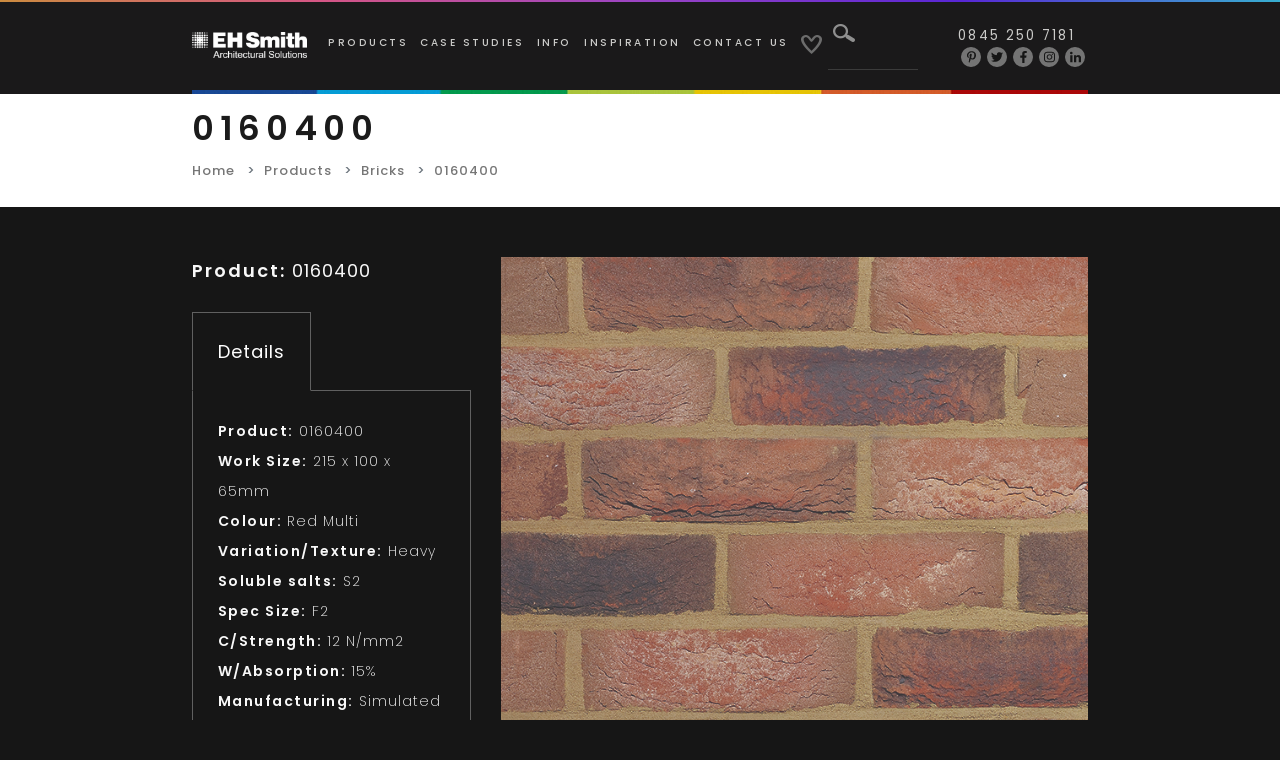

--- FILE ---
content_type: text/html; charset=UTF-8
request_url: https://ehsmithclayproducts.co.uk/products/0160400/
body_size: 9169
content:
<!doctype html>
<html lang="en-US" xmlns:fb="https://www.facebook.com/2008/fbml" xmlns:addthis="https://www.addthis.com/help/api-spec" >
<head>
<script type="text/javascript" src="https://secure.leadforensics.com/js/45005.js"></script>
<noscript><img src="https://secure.leadforensics.com/45005.png" alt="" style="display:none;" /></noscript>
<meta charset="UTF-8">
<meta name="apple-mobile-web-app-capable" content="yes">
<meta name="mobile-web-app-capable" content="yes">
<meta name="viewport" content="width=device-width, initial-scale=1,user-scalable=no,maximum-scale=1" />
<meta name="format-detection" content="telephone=no">
<meta name="msapplication-TileColor" content="#ffffff">
<meta name="theme-color" content="#000000">
<link rel="profile" href="//gmpg.org/xfn/11">
<link rel="shortcut icon" href="https://ehsmithclayproducts.co.uk/wp-content/themes/acp/assets/images/favicon.ico" type="image/x-icon">
<link rel="icon" href="https://ehsmithclayproducts.co.uk/favicon.ico" type="image/x-icon">
<link rel="pingback" href="https://ehsmithclayproducts.co.uk/xmlrpc.php">
<title>0160400 - EH Smith</title>
<!-- This site is optimized with the Yoast SEO plugin v13.2 - https://yoast.com/wordpress/plugins/seo/ -->
<meta name="robots" content="max-snippet:-1, max-image-preview:large, max-video-preview:-1"/>
<link rel="canonical" href="https://ehsmithclayproducts.co.uk/products/0160400/" />
<meta property="og:locale" content="en_US" />
<meta property="og:type" content="article" />
<meta property="og:title" content="0160400 - EH Smith" />
<meta property="og:url" content="https://ehsmithclayproducts.co.uk/products/0160400/" />
<meta property="og:site_name" content="EH Smith" />
<meta property="og:image" content="https://ehsmithclayproducts.co.uk/wp-content/uploads/2019/09/0160400.jpg" />
<meta property="og:image:secure_url" content="https://ehsmithclayproducts.co.uk/wp-content/uploads/2019/09/0160400.jpg" />
<meta property="og:image:width" content="821" />
<meta property="og:image:height" content="859" />
<meta name="twitter:card" content="summary_large_image" />
<meta name="twitter:title" content="0160400 - EH Smith" />
<meta name="twitter:image" content="https://ehsmithclayproducts.co.uk/wp-content/uploads/2019/09/0160400.jpg" />
<script type='application/ld+json' class='yoast-schema-graph yoast-schema-graph--main'>{"@context":"https://schema.org","@graph":[{"@type":"WebSite","@id":"https://ehsmithclayproducts.co.uk/#website","url":"https://ehsmithclayproducts.co.uk/","name":"EH Smith","inLanguage":"en-US","description":"Architectural Clay Products","potentialAction":{"@type":"SearchAction","target":"https://ehsmithclayproducts.co.uk/?s={search_term_string}","query-input":"required name=search_term_string"}},{"@type":"ImageObject","@id":"https://ehsmithclayproducts.co.uk/products/0160400/#primaryimage","inLanguage":"en-US","url":"https://ehsmithclayproducts.co.uk/wp-content/uploads/2019/09/0160400.jpg","width":821,"height":859},{"@type":"WebPage","@id":"https://ehsmithclayproducts.co.uk/products/0160400/#webpage","url":"https://ehsmithclayproducts.co.uk/products/0160400/","name":"0160400 - EH Smith","isPartOf":{"@id":"https://ehsmithclayproducts.co.uk/#website"},"inLanguage":"en-US","primaryImageOfPage":{"@id":"https://ehsmithclayproducts.co.uk/products/0160400/#primaryimage"},"datePublished":"2019-09-22T15:33:55+00:00","dateModified":"2019-10-09T09:26:04+00:00"}]}</script>
<!-- / Yoast SEO plugin. -->
<link rel='dns-prefetch' href='//s7.addthis.com' />
<link rel='dns-prefetch' href='//fonts.googleapis.com' />
<link rel='dns-prefetch' href='//s.w.org' />
<link rel="alternate" type="application/rss+xml" title="EH Smith &raquo; Feed" href="https://ehsmithclayproducts.co.uk/feed/" />
<link rel="alternate" type="application/rss+xml" title="EH Smith &raquo; Comments Feed" href="https://ehsmithclayproducts.co.uk/comments/feed/" />
<!-- This site uses the Google Analytics by MonsterInsights plugin v7.10.4 - Using Analytics tracking - https://www.monsterinsights.com/ -->
<script type="text/javascript" data-cfasync="false">
var mi_version         = '7.10.4';
var mi_track_user      = true;
var mi_no_track_reason = '';
var disableStr = 'ga-disable-UA-48534223-1';
/* Function to detect opted out users */
function __gaTrackerIsOptedOut() {
return document.cookie.indexOf(disableStr + '=true') > -1;
}
/* Disable tracking if the opt-out cookie exists. */
if ( __gaTrackerIsOptedOut() ) {
window[disableStr] = true;
}
/* Opt-out function */
function __gaTrackerOptout() {
document.cookie = disableStr + '=true; expires=Thu, 31 Dec 2099 23:59:59 UTC; path=/';
window[disableStr] = true;
}
if ( mi_track_user ) {
(function(i,s,o,g,r,a,m){i['GoogleAnalyticsObject']=r;i[r]=i[r]||function(){
(i[r].q=i[r].q||[]).push(arguments)},i[r].l=1*new Date();a=s.createElement(o),
m=s.getElementsByTagName(o)[0];a.async=1;a.src=g;m.parentNode.insertBefore(a,m)
})(window,document,'script','//www.google-analytics.com/analytics.js','__gaTracker');
__gaTracker('create', 'UA-48534223-1', 'auto');
__gaTracker('set', 'forceSSL', true);
__gaTracker('require', 'displayfeatures');
__gaTracker('send','pageview');
} else {
console.log( "" );
(function() {
/* https://developers.google.com/analytics/devguides/collection/analyticsjs/ */
var noopfn = function() {
return null;
};
var noopnullfn = function() {
return null;
};
var Tracker = function() {
return null;
};
var p = Tracker.prototype;
p.get = noopfn;
p.set = noopfn;
p.send = noopfn;
var __gaTracker = function() {
var len = arguments.length;
if ( len === 0 ) {
return;
}
var f = arguments[len-1];
if ( typeof f !== 'object' || f === null || typeof f.hitCallback !== 'function' ) {
console.log( 'Not running function __gaTracker(' + arguments[0] + " ....) because you are not being tracked. " + mi_no_track_reason );
return;
}
try {
f.hitCallback();
} catch (ex) {
}
};
__gaTracker.create = function() {
return new Tracker();
};
__gaTracker.getByName = noopnullfn;
__gaTracker.getAll = function() {
return [];
};
__gaTracker.remove = noopfn;
window['__gaTracker'] = __gaTracker;
})();
}
</script>
<!-- / Google Analytics by MonsterInsights -->
<script type="text/javascript">
window._wpemojiSettings = {"baseUrl":"https:\/\/s.w.org\/images\/core\/emoji\/12.0.0-1\/72x72\/","ext":".png","svgUrl":"https:\/\/s.w.org\/images\/core\/emoji\/12.0.0-1\/svg\/","svgExt":".svg","source":{"concatemoji":"https:\/\/ehsmithclayproducts.co.uk\/wp-includes\/js\/wp-emoji-release.min.js?ver=5.3.20"}};
!function(e,a,t){var n,r,o,i=a.createElement("canvas"),p=i.getContext&&i.getContext("2d");function s(e,t){var a=String.fromCharCode;p.clearRect(0,0,i.width,i.height),p.fillText(a.apply(this,e),0,0);e=i.toDataURL();return p.clearRect(0,0,i.width,i.height),p.fillText(a.apply(this,t),0,0),e===i.toDataURL()}function c(e){var t=a.createElement("script");t.src=e,t.defer=t.type="text/javascript",a.getElementsByTagName("head")[0].appendChild(t)}for(o=Array("flag","emoji"),t.supports={everything:!0,everythingExceptFlag:!0},r=0;r<o.length;r++)t.supports[o[r]]=function(e){if(!p||!p.fillText)return!1;switch(p.textBaseline="top",p.font="600 32px Arial",e){case"flag":return s([127987,65039,8205,9895,65039],[127987,65039,8203,9895,65039])?!1:!s([55356,56826,55356,56819],[55356,56826,8203,55356,56819])&&!s([55356,57332,56128,56423,56128,56418,56128,56421,56128,56430,56128,56423,56128,56447],[55356,57332,8203,56128,56423,8203,56128,56418,8203,56128,56421,8203,56128,56430,8203,56128,56423,8203,56128,56447]);case"emoji":return!s([55357,56424,55356,57342,8205,55358,56605,8205,55357,56424,55356,57340],[55357,56424,55356,57342,8203,55358,56605,8203,55357,56424,55356,57340])}return!1}(o[r]),t.supports.everything=t.supports.everything&&t.supports[o[r]],"flag"!==o[r]&&(t.supports.everythingExceptFlag=t.supports.everythingExceptFlag&&t.supports[o[r]]);t.supports.everythingExceptFlag=t.supports.everythingExceptFlag&&!t.supports.flag,t.DOMReady=!1,t.readyCallback=function(){t.DOMReady=!0},t.supports.everything||(n=function(){t.readyCallback()},a.addEventListener?(a.addEventListener("DOMContentLoaded",n,!1),e.addEventListener("load",n,!1)):(e.attachEvent("onload",n),a.attachEvent("onreadystatechange",function(){"complete"===a.readyState&&t.readyCallback()})),(n=t.source||{}).concatemoji?c(n.concatemoji):n.wpemoji&&n.twemoji&&(c(n.twemoji),c(n.wpemoji)))}(window,document,window._wpemojiSettings);
</script>
<style type="text/css">
img.wp-smiley,
img.emoji {
display: inline !important;
border: none !important;
box-shadow: none !important;
height: 1em !important;
width: 1em !important;
margin: 0 .07em !important;
vertical-align: -0.1em !important;
background: none !important;
padding: 0 !important;
}
</style>
<link rel='stylesheet' id='wp-block-library-css'  href='//ehsmithclayproducts.co.uk/wp-content/cache/wpfc-minified/ej00auf1/9n81d.css' type='text/css' media='all' />
<link rel='stylesheet' id='poppins-google-fonts-css'  href='//fonts.googleapis.com/css?family=Poppins%3A100%2C100i%2C200%2C200i%2C300%2C300i%2C400%2C400i%2C500%2C500i%2C600%2C600i%2C700%2C700i%2C800%2C800i%2C900%2C900i&#038;ver=1.0' type='text/css' media='all' />
<link rel='stylesheet' id='bootstrap-min-css'  href='//ehsmithclayproducts.co.uk/wp-content/cache/wpfc-minified/781ank6r/9n81d.css' type='text/css' media='all' />
<link rel='stylesheet' id='slick-min-css'  href='//ehsmithclayproducts.co.uk/wp-content/cache/wpfc-minified/975h8ng7/9n81d.css' type='text/css' media='all' />
<link rel='stylesheet' id='slick-theme-min-css'  href='//ehsmithclayproducts.co.uk/wp-content/cache/wpfc-minified/22qky25d/9n81d.css' type='text/css' media='all' />
<link rel='stylesheet' id='slick-lightbox-css'  href='//ehsmithclayproducts.co.uk/wp-content/cache/wpfc-minified/qx3gx83x/9n81d.css' type='text/css' media='all' />
<link rel='stylesheet' id='animate-min-css'  href='//ehsmithclayproducts.co.uk/wp-content/cache/wpfc-minified/m0724njy/9n81d.css' type='text/css' media='all' />
<link rel='stylesheet' id='select2-min-css'  href='//ehsmithclayproducts.co.uk/wp-content/cache/wpfc-minified/13jpnk6w/9n81d.css' type='text/css' media='all' />
<link rel='stylesheet' id='fancybox-min-css-css'  href='//ehsmithclayproducts.co.uk/wp-content/cache/wpfc-minified/r25dm88/9n81d.css' type='text/css' media='all' />
<link rel='stylesheet' id='nice-select-css'  href='//ehsmithclayproducts.co.uk/wp-content/cache/wpfc-minified/rp0qlm/9n81d.css' type='text/css' media='all' />
<link rel='stylesheet' id='acp-style-css'  href='//ehsmithclayproducts.co.uk/wp-content/cache/wpfc-minified/6oooqw7y/9n81d.css' type='text/css' media='all' />
<link rel='stylesheet' id='custom-dev-css'  href='//ehsmithclayproducts.co.uk/wp-content/cache/wpfc-minified/4uysx4h/9n81d.css' type='text/css' media='all' />
<link rel='stylesheet' id='footer-newsletter-css'  href='//ehsmithclayproducts.co.uk/wp-content/cache/wpfc-minified/87zikdf5/9n81d.css' type='text/css' media='all' />
<link rel='stylesheet' id='addthis_all_pages-css'  href='//ehsmithclayproducts.co.uk/wp-content/cache/wpfc-minified/lzish7pd/9n81d.css' type='text/css' media='all' />
<link rel='stylesheet' id='rtl-style-css'  href='//ehsmithclayproducts.co.uk/wp-content/themes/acp/rtl.css?ver=1556348208' type='text/css' media='all' />
<script type='text/javascript'>
/* <![CDATA[ */
var monsterinsights_frontend = {"js_events_tracking":"true","download_extensions":"doc,pdf,ppt,zip,xls,docx,pptx,xlsx","inbound_paths":"[{\"path\":\"\\\/go\\\/\",\"label\":\"affiliate\"},{\"path\":\"\\\/recommend\\\/\",\"label\":\"affiliate\"}]","home_url":"https:\/\/ehsmithclayproducts.co.uk","hash_tracking":"false"};
/* ]]> */
</script>
<script src='//ehsmithclayproducts.co.uk/wp-content/cache/wpfc-minified/22pvnr7s/9n81d.js' type="text/javascript"></script>
<!-- <script type='text/javascript' src='https://ehsmithclayproducts.co.uk/wp-content/plugins/google-analytics-for-wordpress/assets/js/frontend.min.js?ver=7.10.4'></script> -->
<script type='text/javascript' src='https://s7.addthis.com/js/300/addthis_widget.js?ver=5.3.20#pubid=wp-bca306370dc6cf13cecf59435f8f3d72'></script>
<link rel='https://api.w.org/' href='https://ehsmithclayproducts.co.uk/wp-json/' />
<link rel="EditURI" type="application/rsd+xml" title="RSD" href="https://ehsmithclayproducts.co.uk/xmlrpc.php?rsd" />
<link rel="wlwmanifest" type="application/wlwmanifest+xml" href="https://ehsmithclayproducts.co.uk/wp-includes/wlwmanifest.xml" /> 
<meta name="generator" content="WordPress 5.3.20" />
<link rel='shortlink' href='https://ehsmithclayproducts.co.uk/?p=13616' />
<link rel="alternate" type="application/json+oembed" href="https://ehsmithclayproducts.co.uk/wp-json/oembed/1.0/embed?url=https%3A%2F%2Fehsmithclayproducts.co.uk%2Fproducts%2F0160400%2F" />
<link rel="alternate" type="text/xml+oembed" href="https://ehsmithclayproducts.co.uk/wp-json/oembed/1.0/embed?url=https%3A%2F%2Fehsmithclayproducts.co.uk%2Fproducts%2F0160400%2F&#038;format=xml" />
<style type="text/css">.recentcomments a{display:inline !important;padding:0 !important;margin:0 !important;}</style>		<style type="text/css">
.site-title a,
.site-description {
color: #ffffff;
}
</style>
<style type="text/css" id="custom-background-css">
body.custom-background { background-color: #161616; }
</style>
<script data-cfasync="false" type="text/javascript">if (window.addthis_product === undefined) { window.addthis_product = "wpp"; } if (window.wp_product_version === undefined) { window.wp_product_version = "wpp-6.2.6"; } if (window.addthis_share === undefined) { window.addthis_share = {}; } if (window.addthis_config === undefined) { window.addthis_config = {"data_track_clickback":true,"ignore_server_config":true,"ui_atversion":300}; } if (window.addthis_layers === undefined) { window.addthis_layers = {}; } if (window.addthis_layers_tools === undefined) { window.addthis_layers_tools = [{"responsiveshare":{"numPreferredServices":6,"counts":"one","size":"16px","style":"responsive","shareCountThreshold":0,"services":"email,facebook,messenger,twitter,pinterest_share,linkedin","elements":".addthis_inline_share_toolbox_f413","id":"responsiveshare"}}]; } else { window.addthis_layers_tools.push({"responsiveshare":{"numPreferredServices":6,"counts":"one","size":"16px","style":"responsive","shareCountThreshold":0,"services":"email,facebook,messenger,twitter,pinterest_share,linkedin","elements":".addthis_inline_share_toolbox_f413","id":"responsiveshare"}});  } if (window.addthis_plugin_info === undefined) { window.addthis_plugin_info = {"info_status":"enabled","cms_name":"WordPress","plugin_name":"Share Buttons by AddThis","plugin_version":"6.2.6","plugin_mode":"WordPress","anonymous_profile_id":"wp-bca306370dc6cf13cecf59435f8f3d72","page_info":{"template":"posts","post_type":"products"},"sharing_enabled_on_post_via_metabox":false}; } 
(function() {
var first_load_interval_id = setInterval(function () {
if (typeof window.addthis !== 'undefined') {
window.clearInterval(first_load_interval_id);
if (typeof window.addthis_layers !== 'undefined' && Object.getOwnPropertyNames(window.addthis_layers).length > 0) {
window.addthis.layers(window.addthis_layers);
}
if (Array.isArray(window.addthis_layers_tools)) {
for (i = 0; i < window.addthis_layers_tools.length; i++) {
window.addthis.layers(window.addthis_layers_tools[i]);
}
}
}
},1000)
}());
</script><link rel="icon" href="https://ehsmithclayproducts.co.uk/wp-content/uploads/2019/05/favicon.ico" sizes="32x32" />
<link rel="icon" href="https://ehsmithclayproducts.co.uk/wp-content/uploads/2019/05/favicon.ico" sizes="192x192" />
<link rel="apple-touch-icon-precomposed" href="https://ehsmithclayproducts.co.uk/wp-content/uploads/2019/05/favicon.ico" />
<meta name="msapplication-TileImage" content="https://ehsmithclayproducts.co.uk/wp-content/uploads/2019/05/favicon.ico" />
</head>
<script type="text/javascript">
var assets_url = "https://ehsmithclayproducts.co.uk/wp-content/themes/acp/";
var ajax_url = "https://ehsmithclayproducts.co.uk/wp-admin/admin-ajax.php";
var site_url = "https://ehsmithclayproducts.co.uk";
</script>
<body data-rsssl=1 class="products-template-default single single-products postid-13616 custom-background">
<header>
<div class="container1">
<nav class="navbar navbar-expand-lg">
<a class="navbar-brand" href="https://ehsmithclayproducts.co.uk"><img src="https://ehsmithclayproducts.co.uk/wp-content/uploads/2021/01/EH-Smith-Architectural-Solutions-White-e1611932911872.png"  class="d-inline-block align-top" alt="">
</a>
<div class="collapse navbar-collapse" id="navbarNav">
<div class="align-items-center d-xl-flex">
<form class="d-flex d-lg-none form-inline justify-content-center my-2 my-lg-0" method="GET" action="https://ehsmithclayproducts.co.uk">
<button class="btn my-2 my-sm-0" type="submit"><img src="https://ehsmithclayproducts.co.uk/wp-content/themes/acp/assets/images/header-search-icon.png"  alt=""></button>
<input class="form-control mr-sm-2" type="search" required="required" name="s" aria-label="Search">
</form>
<ul id="top-menu" class="navbar-nav mr-auto mt-2 mt-lg-0"><li class = 'nav-item  menu-item menu-item-type-custom menu-item-object-custom'><a href="https://ehsmithclayproducts.co.uk/products" class="nav-link">Products</a></li>
<li class = 'nav-item  menu-item menu-item-type-custom menu-item-object-custom'><a href="https://ehsmithclayproducts.co.uk/case-studies" class="nav-link">Case Studies</a></li>
<li class = 'nav-item  menu-item menu-item-type-custom menu-item-object-custom menu-item-has-children'><a href="#" class="nav-link">Info</a>
<ul class="sub-menu">
<li class = ' menu-item menu-item-type-post_type menu-item-object-page'><a href="https://ehsmithclayproducts.co.uk/marketing-literature/">Marketing Literature</a></li>
<li class = ' menu-item menu-item-type-post_type menu-item-object-page'><a href="https://ehsmithclayproducts.co.uk/terms/">Terms</a></li>
<li class = ' menu-item menu-item-type-post_type menu-item-object-page menu-item-privacy-policy'><a href="https://ehsmithclayproducts.co.uk/privacy-policy/">Privacy Policy</a></li>
<li class = ' menu-item menu-item-type-post_type menu-item-object-page'><a href="https://ehsmithclayproducts.co.uk/accessibility/">Accessibility</a></li>
</ul>
</li>
<li class = 'nav-item  menu-item menu-item-type-custom menu-item-object-custom'><a href="https://ehsmithclayproducts.co.uk/blog" class="nav-link">Inspiration</a></li>
<li class = 'nav-item  menu-item menu-item-type-post_type menu-item-object-page'><a href="https://ehsmithclayproducts.co.uk/contact/" class="nav-link">Contact Us</a></li>
<li class="nav-item d-xl-inline-block d-none"><a class="nav-link desktop-wishlist" href="https://ehsmithclayproducts.co.uk/product-enquiry-shortlist/"><img src="https://ehsmithclayproducts.co.uk/wp-content/themes/acp/assets/images/header-heart-icon.png" class="unfilledImage" style="display:inline-block;" alt=""> <img src="https://ehsmithclayproducts.co.uk/wp-content/themes/acp/assets/images/header-filled-icon.png" class="filledImage" style="display:none;" alt=""></a></li></ul>                            <form class="d-none d-xl-block form-inline my-2 my-lg-0" method="GET" action="https://ehsmithclayproducts.co.uk">
<button class="btn my-2 my-sm-0" type="submit"><img src="https://ehsmithclayproducts.co.uk/wp-content/themes/acp/assets/images/header-search-icon.png"  alt=""></button>
<input class="form-control mr-sm-2" type="search" required="required" name="s" aria-label="Search">
</form>
</div>
</div>
<div class="headerSocials">
<div class="headerPhone">
<a href="tel:08452507181">0845 250 7181</a>
</div>
<div class="SocialICon">
<ul class="d-flex justify-content-end">
<li><a href="https://www.pinterest.co.uk/EHSmithArch" target="_blank"><i class="fab fa-pinterest-p"></i></a></li>
<li><a href="https://twitter.com/EHSmithArch" target="_blank"><i class="fab fa-twitter"></i></a></li>
<li><a href="https://www.facebook.com/EHSmithArch" target="_blank"><i class="fab fa-facebook-f"></i></a></li>
<li><a href="https://www.instagram.com/ehsmitharch/?hl=en" target="_blank"><i class="fab fa-instagram"></i></a></li>
<li><a href="https://www.linkedin.com/authwall?trk=gf&trkInfo=AQFriopOk23gGAAAAWri7ScQiIobPZ9hXEIlVFyy1wN0bNkVgOB5zzmJQsaZgzKQgF4zEVgqv3QoISyp3ySK1GCz2M5XLETBZPPvZPqPCwDDf-0N4-zmqwLtzs8KeS5UDUfGOfc=&originalReferer=&sessionRedirect=https%3A%2F%2Fwww.linkedin.com%2Fcompany%2Feh-smith-architectural-clay-products%2F" target="_blank"><i class="fab fa-linkedin-in"></i></a></li>
</ul>
</div>
</div>
<div class="wishlist d-inline-block d-xl-none">
<a href="https://ehsmithclayproducts.co.uk/product-enquiry-shortlist/">
<img src="https://ehsmithclayproducts.co.uk/wp-content/themes/acp/assets/images/header-heart-icon.png" class="unfilledImage" style="display: inline-block;"  alt="">
<img src="https://ehsmithclayproducts.co.uk/wp-content/themes/acp/assets/images/header-filled-icon.png" class="filledImage" style="display: none;"  alt="">
</a>
</div>
<button class="navbar-toggler navbar-toggler-right" type="button" data-toggle="collapse" data-target="#navbarNav" aria-controls="navbarNav" aria-expanded="false" aria-label="Toggle navigation">
<span class="sr-only">Toggle navigation</span> 
<span class="icon-bar"></span> 
<span class="icon-bar"></span> 
<span class="icon-bar"></span> 
</button>
</nav>
<div class="navbar-rainbow-image">
<img src="https://ehsmithclayproducts.co.uk/wp-content/themes/acp/assets/images/rainbowMenu.jpg" alt="" />
</div>
</div>
</header>
<main class="productSinglePage">
<section class="productSearch product_category ">
<div class="container1 wow fadeIn" style="visibility: visible; animation-name: fadeIn;">
<div class="productSearchTitle">
<h1><p>0160400</p></h1>
</div>
<nav aria-label="breadcrumb">
<ol class="breadcrumb">
<li class="breadcrumb-item"><a href="https://ehsmithclayproducts.co.uk">Home</a></li> 
<li class="breadcrumb-item"><a href="https://ehsmithclayproducts.co.uk/products/">Products</a></li>
<li class="breadcrumb-item"><a href="https://ehsmithclayproducts.co.uk/product-categories/bricks/">Bricks</a></li>
<li class="breadcrumb-item active" aria-current="page">0160400</li>
</ol>
</nav>
</div>
</section>
<section class="product_details">
<div class="container1 wow fadeIn">
<div class="contentWithSlider">
<div class="flex-column-reverse flex-lg-row row">
<div class="col-md-12 col-lg-4 detailsLeft">
<div class="product_title">
<p><strong>Product:</strong> 0160400</p>
</div>
<ul class="nav nav-pills">
<li class="nav-item">
<a class="nav-link active" data-toggle="pill" href="#details">Details</a>
</li>
</ul>
<!-- Tab panes -->
<div class="tab-content">
<div class="tab-pane active" id="details">
<div class="content">
<div class="ProductId">
<p><strong>Product:</strong> 0160400                                            </p>
</div>
<div class="ProductId">
<p><strong>Work Size:</strong> 215 x 100 x 65mm                                            </p>
</div>
<div class="ProductId">
<p><strong>Colour:</strong> Red Multi                                            </p>
</div>
<div class="ProductId">
<p><strong>Variation/Texture:</strong> Heavy                                            </p>
</div>
<div class="ProductId">
<p><strong>Soluble salts:</strong> S2                                            </p>
</div>
<div class="ProductId">
<p><strong>Spec Size:</strong> F2                                            </p>
</div>
<div class="ProductId">
<p><strong>C/Strength:</strong> 12 N/mm2                                            </p>
</div>
<div class="ProductId">
<p><strong>W/Absorption:</strong> 15%                                            </p>
</div>
<div class="ProductId">
<p><strong>Manufacturing:</strong> Simulated Handmade                                            </p>
</div>
<p class="spacing" style="height: 30px"></p>
<p>Enquire about this product.</p>
<p class="spacing" style="height: 30px"></p>
<div class="product_btn">
<a href="https://ehsmithclayproducts.co.uk/contact" class="btn btn-whitebg wow flipInX">ENQUIRE HERE</a>
<a href="#" class="btn btn-blackbg wow flipInX productShortlist" data-shortlisted="SHORTLISTED" data-shortlist="+ SHORTLIST" data-id="13616">+ SHORTLIST</a>
<a href="https://ehsmithclayproducts.co.uk/products/0160400/?pdf" target="_blank" class="btn btn-graybg wow flipInX">
DOWNLOAD DATASHEET
</a>
</div>
</div>
</div>
</div>
</div>
<div class="col-lg-8 col-md-12 mb-5 mb-lg-0">
<div class="image-slider center-arrow">
<div>
<img src="https://ehsmithclayproducts.co.uk/wp-content/uploads/2019/09/0160400.jpg"  alt="">
</div>
</div>
</div>
</div>
</div>
</div>
</section>
<section class="relatedProducts category_grid">
<div class="container1 wow fadeIn">
<div class="relatedProductsTitle">
<p>RELATED PRODUCTS</p>
</div>
<div class="d-flex flex-wrap category_grid_row three-columns">
<div class="categoryItem">
<div class="categoryImage">
<a href="https://ehsmithclayproducts.co.uk/products/14014916/">
<img src="https://ehsmithclayproducts.co.uk/resizer.php?file=wp-content/uploads/2025/03/avatar-29.jpg&width=860&height=780&action=resize&crop_pos=center&quality=100" onerror="this.src='https://ehsmithclayproducts.co.uk/wp-content/uploads/2025/03/avatar-29.jpg'"  alt="">
</a>
</div>
<div class="category_Title"><a href="https://ehsmithclayproducts.co.uk/products/14014916/"><p>14014916</p></a></div>
<div class="categoryMoreinfo">
<a href="https://ehsmithclayproducts.co.uk/products/14014916/" class="btn btn-blackbg wow flipInX">MORE</a>
<a href="#" class="btn btn-whitebg wow flipInX productShortlist" data-shortlisted="SHORTLISTED" data-shortlist="+ SHORTLIST" data-id="24373">+ SHORTLIST</a>
</div>
</div>
<div class="categoryItem">
<div class="categoryImage">
<a href="https://ehsmithclayproducts.co.uk/products/14014915/">
<img src="https://ehsmithclayproducts.co.uk/resizer.php?file=wp-content/uploads/2025/03/avatar-28.jpg&width=860&height=780&action=resize&crop_pos=center&quality=100" onerror="this.src='https://ehsmithclayproducts.co.uk/wp-content/uploads/2025/03/avatar-28.jpg'"  alt="">
</a>
</div>
<div class="category_Title"><a href="https://ehsmithclayproducts.co.uk/products/14014915/"><p>14014915</p></a></div>
<div class="categoryMoreinfo">
<a href="https://ehsmithclayproducts.co.uk/products/14014915/" class="btn btn-blackbg wow flipInX">MORE</a>
<a href="#" class="btn btn-whitebg wow flipInX productShortlist" data-shortlisted="SHORTLISTED" data-shortlist="+ SHORTLIST" data-id="24370">+ SHORTLIST</a>
</div>
</div>
<div class="categoryItem">
<div class="categoryImage">
<a href="https://ehsmithclayproducts.co.uk/products/14014912/">
<img src="https://ehsmithclayproducts.co.uk/resizer.php?file=wp-content/uploads/2025/03/avatar-25.jpg&width=860&height=780&action=resize&crop_pos=center&quality=100" onerror="this.src='https://ehsmithclayproducts.co.uk/wp-content/uploads/2025/03/avatar-25.jpg'"  alt="">
</a>
</div>
<div class="category_Title"><a href="https://ehsmithclayproducts.co.uk/products/14014912/"><p>14014912</p></a></div>
<div class="categoryMoreinfo">
<a href="https://ehsmithclayproducts.co.uk/products/14014912/" class="btn btn-blackbg wow flipInX">MORE</a>
<a href="#" class="btn btn-whitebg wow flipInX productShortlist" data-shortlisted="SHORTLISTED" data-shortlist="+ SHORTLIST" data-id="24361">+ SHORTLIST</a>
</div>
</div>
</div>	
</div>
</section>	
</main>

<style>
.footer-brick-maker-logo-container { position: relative; }
.footer-brick-maker-logo { position: absolute; top: 0; right: 0; width: 120px; }
.footer-brick-maker-logo a { display: inline-block; width: auto; vertical-align: top; }
.footer-brick-maker-logo img { max-width: 100%; width: 100%; height: auto; }
@media only screen and (max-width: 991px) {
.footer-brick-maker-logo { position: relative; top: auto; right: auto; width: 120px; margin: 0 auto; margin-top: 50px; }
}
</style>
<footer id="colophon" class="site-footer padding-footer">
<div id="newsletter-section" style="font-family: 'Poppins', sans-serif;">
<div class="newsletter-container">
<div class="newsletter-header">
<h2>Subscribe to our newsletter</h2>
</div>
<div class="form-container">
<form class="newsletter-form" action="https://ehsmithclayproducts.us7.list-manage.com/subscribe/?u=9a7208dc988f9b2532ad398f3&id=c94a33e167&v_id=62&f_id=007580e0f0" method="get" target="_blank">
<input type="email" name="EMAIL" placeholder="Your email address" class="email-input" required />
<button type="submit" class="submit-button">
<svg width="24" height="24" viewBox="0 0 24 24" fill="none" stroke="currentColor" stroke-width="2">
<path d="M5 12h14M12 5l7 7-7 7" />
</svg>
</button>
</form>
</div>
<p class="privacy-text">
By submitting your details you consent to receiving marketing emails in accordance with our <a href="/privacy-policy">Privacy Policy</a>
</p>
</div>
<div class="newsletter-divider"></div>
</div>
<!-- Footer main content -->
<div class="container1 footer-brick-maker-logo-container">
<div class="row">
<div class="col-md-3">
<div class="logo">
<a class="navbar-brand" href="https://ehsmithclayproducts.co.uk">
<img src="https://ehsmithclayproducts.co.uk/wp-content/uploads/2021/01/EH-Smith-Architectural-Solutions-White-e1611932911872.png" class="d-inline-block align-top" alt="">
</a>
</div>
<div class="SocialICon">
<ul class="d-flex">
<li><a href="https://twitter.com/EHSmithArch" target="_blank"><i class="fab fa-twitter"></i></a></li>
<li><a href="https://www.facebook.com/EHSmithArch" target="_blank"><i class="fab fa-facebook-f"></i></a></li>
<li><a href="https://www.linkedin.com/authwall?trk=gf&trkInfo=AQFriopOk23gGAAAAWri7ScQiIobPZ9hXEIlVFyy1wN0bNkVgOB5zzmJQsaZgzKQgF4zEVgqv3QoISyp3ySK1GCz2M5XLETBZPPvZPqPCwDDf-0N4-zmqwLtzs8KeS5UDUfGOfc=&originalReferer=&sessionRedirect=https%3A%2F%2Fwww.linkedin.com%2Fcompany%2Feh-smith-architectural-clay-products%2F" target="_blank"><i class="fab fa-linkedin-in"></i></a></li>
<li><a href="https://www.instagram.com/ehsmitharch/?hl=en" target="_blank"><i class="fab fa-instagram"></i></a></li>
<li><a href="https://www.pinterest.co.uk/EHSmithArch" target="_blank"><i class="fab fa-pinterest-p"></i></a></li>
</ul>
</div>
</div>
<div class="col-md-2 col-6">
<div class="footerLinks">
<div class="menu-footer-links-1-container"><ul id="menu-footer-links-1" class="menu"><li id="menu-item-203" class="menu-item menu-item-type-custom menu-item-object-custom menu-item-203"><a href="https://ehsmithclayproducts.co.uk/case-studies">Case Studies</a></li>
<li id="menu-item-204" class="menu-item menu-item-type-post_type menu-item-object-page menu-item-204"><a href="https://ehsmithclayproducts.co.uk/marketing-literature/">Marketing Literature</a></li>
</ul></div>                    </div>
</div>
<div class="col-md-2 col-6">
<div class="footerLinks">
<div class="menu-footer-links-2-container"><ul id="menu-footer-links-2" class="menu"><li id="menu-item-205" class="menu-item menu-item-type-custom menu-item-object-custom menu-item-205"><a href="https://ehsmithclayproducts.co.uk/products">Products</a></li>
<li id="menu-item-206" class="menu-item menu-item-type-custom menu-item-object-custom menu-item-206"><a href="https://ehsmithclayproducts.co.uk/site-map">Sitemap</a></li>
<li id="menu-item-207" class="menu-item menu-item-type-custom menu-item-object-custom menu-item-207"><a href="https://ehsmithclayproducts.co.uk/blog">Inspiration</a></li>
</ul></div>                    </div>
</div>
<div class="col-md-2 col-6">
<div class="footerLinks">
<div class="menu-footer-links-3-container"><ul id="menu-footer-links-3" class="menu"><li id="menu-item-208" class="menu-item menu-item-type-custom menu-item-object-custom menu-item-208"><a href="https://ehsmithclayproducts.co.uk/blog">Events</a></li>
<li id="menu-item-462" class="menu-item menu-item-type-post_type menu-item-object-page menu-item-462"><a href="https://ehsmithclayproducts.co.uk/terms/">Terms &#038; Conditions</a></li>
<li id="menu-item-210" class="menu-item menu-item-type-post_type menu-item-object-page menu-item-210"><a href="https://ehsmithclayproducts.co.uk/contact/">Contact Us</a></li>
</ul></div>                    </div>
</div>
<div class="col-md-2 col-6">
<div class="footerLinks">
<div class="menu-footer-links-4-container"><ul id="menu-footer-links-4" class="menu"><li id="menu-item-211" class="menu-item menu-item-type-custom menu-item-object-custom menu-item-211"><a href="https://ehsmithclayproducts.co.uk/blog">News</a></li>
<li id="menu-item-212" class="menu-item menu-item-type-custom menu-item-object-custom menu-item-212"><a href="https://ehsmithclayproducts.co.uk/privacy-policy">Privacy</a></li>
<li id="menu-item-467" class="menu-item menu-item-type-post_type menu-item-object-page menu-item-467"><a href="https://ehsmithclayproducts.co.uk/accessibility/">Accessibility</a></li>
</ul></div>                    </div>
</div>
</div>
<div class="footer-brick-maker-logo">
<a href="https://www.brick.org.uk/about/charter-application" target="_blank">
<img src="https://ehsmithclayproducts.co.uk/wp-content/uploads/2021/05/brickmakers-logo-white.png" alt="" />
</a>
</div>
<div class="footer-copyright text-center">
<div class="at-above-post addthis_tool" data-url="https://ehsmithclayproducts.co.uk/products/0160400/"></div><p>All Rights Reserved Copyright © EH Smith Ltd.</p>
<!-- AddThis Advanced Settings above via filter on the_content --><!-- AddThis Advanced Settings below via filter on the_content --><!-- AddThis Advanced Settings generic via filter on the_content --><!-- AddThis Share Buttons above via filter on the_content --><!-- AddThis Share Buttons below via filter on the_content --><div class="at-below-post addthis_tool" data-url="https://ehsmithclayproducts.co.uk/products/0160400/"></div><!-- AddThis Share Buttons generic via filter on the_content -->        </div>
</div>
<div class="partner_logo">
<div class="container1">
<div class="partner_title">
<p>Part of the EH Smith Group</p>
</div>
<div class="partner_logo_grid">
<ul class="d-flex justify-content-center flex-wrap">
<li>
<a href="https://ehsmith.co.uk/" target="_blank">                                    <img src="https://ehsmithclayproducts.co.uk/wp-content/uploads/2019/06/eh-smith.png" class="d-inline-block align-top" alt="">
</a>                            </li>
<li>
<a href="http://porothermuk.co.uk/" target="_blank">                                    <img src="https://ehsmithclayproducts.co.uk/wp-content/uploads/2025/05/Porotherm-White-25.png" class="d-inline-block align-top" alt="">
</a>                            </li>
<li>
<a href="http://ehsmithfacades.co.uk/" target="_blank">                                    <img src="https://ehsmithclayproducts.co.uk/wp-content/uploads/2019/06/EH-Smith-Specialist-Facades-White.png" class="d-inline-block align-top" alt="">
</a>                            </li>
<li>
<a href="https://ehsmithtrust.org/" target="_blank">                                    <img src="https://ehsmithclayproducts.co.uk/wp-content/uploads/2025/05/EHSmith-Trust.png" class="d-inline-block align-top" alt="">
</a>                            </li>
</ul>
</div>
</div>
</div>
<script src="https://code.jquery.com/jquery-3.6.0.min.js"></script>
<script>
jQuery(document).ready(function($) {
$('.newsletter-form').on('submit', function(e) {
e.preventDefault();
const email = $('.email-input').val().trim();
const emailRegex = /^[^\s@]+@[^\s@]+\.[^\s@]+$/;
if (!email || !emailRegex.test(email)) {
alert('Please enter a valid email address.');
return;
}
// Get Mailchimp URL from ACF field
const mailchimpUrl = "https://ehsmithclayproducts.us7.list-manage.com/subscribe/?u=9a7208dc988f9b2532ad398f3&id=c94a33e167&v_id=62&f_id=007580e0f0";
// Append the email
const redirectUrl = mailchimpUrl + '&EMAIL=' + encodeURIComponent(email);
// Redirect
window.location.href = redirectUrl;
});
});
</script>
</footer><!-- #colophon -->
<script type='text/javascript' src='https://ehsmithclayproducts.co.uk/wp-content/themes/acp/js/navigation.js?ver=20151215'></script>
<script type='text/javascript' src='https://ehsmithclayproducts.co.uk/wp-content/themes/acp/js/skip-link-focus-fix.js?ver=20151215'></script>
<script type='text/javascript' src='https://ehsmithclayproducts.co.uk/wp-content/themes/acp/js/jquery.min.js?ver=3.3.1'></script>
<script type='text/javascript' src='https://ehsmithclayproducts.co.uk/wp-content/themes/acp/js/bootstrap.min.js?ver=4.0.0'></script>
<script type='text/javascript' src='https://ehsmithclayproducts.co.uk/wp-content/themes/acp/js/fontawesome-all.min.js?ver=5.0.6'></script>
<script type='text/javascript' src='https://ehsmithclayproducts.co.uk/wp-content/themes/acp/js/slick.min.js?ver=4.0.6'></script>
<script type='text/javascript' src='https://ehsmithclayproducts.co.uk/wp-content/themes/acp/js/slick-lightbox.js?ver=1.0'></script>
<script type='text/javascript' src='https://ehsmithclayproducts.co.uk/wp-content/themes/acp/js/jquery.matchHeight-min.js?ver=0.7.2'></script>
<script type='text/javascript' src='https://ehsmithclayproducts.co.uk/wp-content/themes/acp/js/jquery.nice-select.min.js?ver=1.0.0'></script>
<script type='text/javascript' src='https://ehsmithclayproducts.co.uk/wp-content/themes/acp/js/wow.min.js?ver=1.1.2'></script>
<script type='text/javascript' src='https://ehsmithclayproducts.co.uk/wp-content/themes/acp/js/select2.min.js?ver=4.0.6'></script>
<script type='text/javascript' src='https://ehsmithclayproducts.co.uk/wp-content/themes/acp/js/jquery.validate.min.js?ver=1.19.0'></script>
<script type='text/javascript' src='https://ehsmithclayproducts.co.uk/wp-content/themes/acp/js/jquery.splitlines.js?ver=1.19.0'></script>
<script type='text/javascript' src='https://ehsmithclayproducts.co.uk/wp-content/themes/acp/js/jquery.fancybox.min.js?ver=3.0.0'></script>
<script type='text/javascript' src='https://ehsmithclayproducts.co.uk/wp-content/themes/acp/js/objectFitPolyfill.min.js?ver=2.0.0'></script>
<script type='text/javascript' src='https://ehsmithclayproducts.co.uk/wp-content/themes/acp/js/custom.js?ver=1.0'></script>
<script type='text/javascript' src='https://ehsmithclayproducts.co.uk/wp-includes/js/wp-embed.min.js?ver=5.3.20'></script>
</body>
</html><!-- WP Fastest Cache file was created in 1.2440099716187 seconds, on 28-01-26 2:18:08 --><!-- need to refresh to see cached version -->

--- FILE ---
content_type: text/css
request_url: https://ehsmithclayproducts.co.uk/wp-content/cache/wpfc-minified/87zikdf5/9n81d.css
body_size: 767
content:
footer.padding-footer {
padding-top: 0px;
}
#newsletter-section,
#newsletter-section * {
box-sizing: border-box;
margin: 0;
padding: 0;
} #newsletter-section {
font-family: Arial, sans-serif;
background-color: ##161616;
color: #fff;
padding: 30px 20px 30px;
width: 100%;
clear: both;
overflow: hidden;
} #newsletter-section .newsletter-container {
max-width: 750px;
margin: 0 auto;
width: 100%;
text-align: center;
} #newsletter-section .newsletter-header h2 {
font-size: 28px;
font-weight: 300;
letter-spacing: 0.5px;
margin-bottom: 15px;
color: #ffffff;
line-height: 1.3;
} #newsletter-section .form-container {
max-width: 550px;
margin: 0 auto;
} #newsletter-section .newsletter-form {
display: flex;
justify-content: center;
align-items: stretch;
gap: 0;
width: 100%;
} #newsletter-section .newsletter-form .email-input {
flex: 1 1 auto;
padding: 18px 22px;
font-size: 14px;
border: none;
border-radius: 0;
background-color: #ffffff;
color: #999;
outline: none;
min-height: 55px;
line-height: normal;
}
#newsletter-section .newsletter-form .email-input::placeholder {
color: #b8b8b8;
font-weight: 300;
} #newsletter-section .newsletter-form .submit-button {
display: flex;
align-items: center;
justify-content: center;
background-color: #b0b0b0;
border: none;
padding: 0px 28px;
cursor: pointer;
color: #000;
font-size: 14px;
min-width: 90px;
transition: background-color 0.3s;
}
#newsletter-section .newsletter-form .submit-button:hover {
background-color: #9a9a9a;
}
#newsletter-section .newsletter-form svg {
stroke: currentColor;
width: 40px;
height: 40px;
} #newsletter-section .privacy-text {
font-size: 10.5px; color: #fff;
margin: 20px auto 0;
line-height: 1.6;
max-width: 650px;
letter-spacing: 0.2px;
}
#newsletter-section .privacy-text a { color: #fff;
text-decoration: underline;
}
#newsletter-section .privacy-text a:hover {
color: #999;
} #newsletter-section .newsletter-divider {
width: 90%;
height: 2px; background-color:#444;
margin: 30px auto 0;
border: none;
} @media only screen and (max-width: 768px) {
#newsletter-section {
padding: 50px 15px 50px;
}
#newsletter-section .newsletter-header h2 {
font-size: 24px;
}
#newsletter-section .newsletter-form {
flex-direction: column;
gap: 0;
}
#newsletter-section .newsletter-form .submit-button {
width: 100%;
min-height: 55px;
}
}
.submit-button{
border-radius:0px;
}

--- FILE ---
content_type: text/javascript
request_url: https://ehsmithclayproducts.co.uk/wp-content/themes/acp/js/jquery.splitlines.js?ver=1.19.0
body_size: 1514
content:
/**
 * Splits new lines of text into separate divs
 *
 * ### Options:
 * - `width` string The width of the box. By default, it tries to use the
 *	 element's width. If you don't define a width, there's no way to split it
 *	 by lines!
 *	- `tag` string The tag to wrap the lines in
 *	- `keepHtml` boolean Whether or not to try and preserve the html within
 *	 the element. Default is true
 *
 *	@param options object The options object
 *	@license MIT License (http://www.opensource.org/licenses/mit-license.php)
 */
(function($){

/**
 * Creates a temporary clone
 *
 * @param element element The element to clone
 */
	function _createTemp(element) {
		return element.clone().css({position: 'absolute'});
	};

/**
 * Splits contents into words, keeping their original Html tag. Note that this
 * tags *each* word with the tag it was found in, so when the wrapping begins
 * the tags stay intact. This may have an effect on your styles (say, if you have
 * margin, each word will inherit those styles).
 *
 * @param node contents The contents
 */
	function _splitHtmlWords(contents) {
		var words = [];
		var splitContent;
		for (var c=0; c<contents.length; c++) {
			if (contents[c].nodeName === 'BR') {
				words.push('<br>');
				continue;
			}
			if (contents[c].nodeType == 3) {
				splitContent = _splitWords(contents[c].textContent || contents[c].toString());
			} else {
				var tag = $(contents[c]).clone();
				splitContent = _splitHtmlWords(tag.contents());
				for (var t=0; t<splitContent.length; t++) {
					tag.empty();
					splitContent[t] = tag.html(splitContent[t]).wrap('<p></p>').parent().html();
				}
			}
			for (var w=0; w<splitContent.length; w++) {
				if (splitContent[w] === '') {
					continue;
				}
				words.push(splitContent[w]);
			}
		}
		return words;
	};

/**
 * Splits words by spaces
 *
 * @param string text The text to split
 */
	function _splitWords(text) {
		return text.split(/\s+/);
	}

/**
 * Formats html with tags and wrappers.
 *
 * @param tag
 * @param html content wrapped by the tag
 */
	function _markupContent(tag, html) {
		// wrap in a temp div so .html() gives us the tags we specify
		tag = '<div>' + tag;
		// find the deepest child, add html, then find the parent
		return $(tag)
			.find('*:not(:has("*"))')
			.html(html)
			.parentsUntil()
			.slice(-1)
			.html();
	}

/**
 * The jQuery plugin function. See the top of this file for information on the
 * options
 */
	$.fn.splitLines = function(options) {
		var settings = {
			width: 'auto',
			tag: '<div>',
			wrap: '',
			keepHtml: true
		};
		if (options) {
			$.extend(settings, options);
		}
		var newHtml = _createTemp(this);
		var contents = this.contents();
		var text = this.text();
		this.append(newHtml);
		newHtml.text('42');
		var maxHeight = newHtml.height()+2;
		newHtml.empty();

		var tempLine = _createTemp(newHtml);
		var width = settings.width;
		if (settings.width === 'auto') {
			width = this[0].offsetWidth;
		}
		tempLine.width(width);
		this.append(tempLine);
		var words = settings.keepHtml ? _splitHtmlWords(contents) : _splitWords(text);
		var prev;
		for (var w=0; w<words.length; w++) {
			var html = tempLine.html();
			tempLine.html(html+words[w]+' ');
			if (tempLine.html() == prev) {
				// repeating word, it will never fit so just use it instead of failing
				prev = '';
				newHtml.append(_markupContent(settings.tag, tempLine.html()));
				tempLine.html('');
				continue;
			}
			if (tempLine.height() > maxHeight) {
				prev = tempLine.html();
				tempLine.html(html);
				newHtml.append(_markupContent(settings.tag, tempLine.html()));
				tempLine.html('');
				w--;
			}
		}
		newHtml.append(_markupContent(settings.tag, tempLine.html()));

		this.html(newHtml.html());

	};
})(jQuery);
